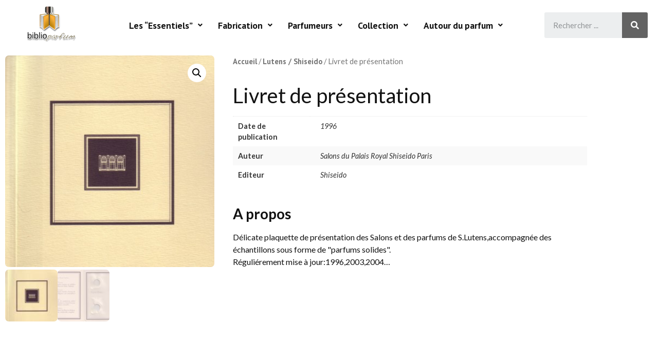

--- FILE ---
content_type: text/css
request_url: https://biblioparfum.net/wp-content/uploads/elementor/css/post-4730.css?ver=1667897411
body_size: 1257
content:
.elementor-4730 .elementor-element.elementor-element-00c2048 > .elementor-container > .elementor-column > .elementor-widget-wrap{align-content:center;align-items:center;}.elementor-4730 .elementor-element.elementor-element-36e112c.elementor-column > .elementor-widget-wrap{justify-content:center;}.elementor-4730 .elementor-element.elementor-element-36e112c > .elementor-element-populated{margin:0% 0% 0% 15%;--e-column-margin-right:0%;--e-column-margin-left:15%;}.elementor-4730 .elementor-element.elementor-element-07b3136 .hfe-site-logo-container, .elementor-4730 .elementor-element.elementor-element-07b3136 .hfe-caption-width figcaption{text-align:center;}.elementor-4730 .elementor-element.elementor-element-07b3136 .hfe-site-logo-container .hfe-site-logo-img{border-style:none;}.elementor-4730 .elementor-element.elementor-element-07b3136 .widget-image-caption{margin-top:0px;margin-bottom:0px;}.elementor-bc-flex-widget .elementor-4730 .elementor-element.elementor-element-e84c72c.elementor-column .elementor-widget-wrap{align-items:center;}.elementor-4730 .elementor-element.elementor-element-e84c72c.elementor-column.elementor-element[data-element_type="column"] > .elementor-widget-wrap.elementor-element-populated{align-content:center;align-items:center;}.elementor-4730 .elementor-element.elementor-element-e84c72c.elementor-column > .elementor-widget-wrap{justify-content:center;}.elementor-4730 .elementor-element.elementor-element-e84c72c > .elementor-element-populated{margin:0px 0px 0px 0px;--e-column-margin-right:0px;--e-column-margin-left:0px;padding:0% 0% 0% 7%;}.elementor-4730 .elementor-element.elementor-element-8c55842 .hfe-nav-menu__toggle{margin:0 auto;}.elementor-4730 .elementor-element.elementor-element-8c55842 .menu-item a.hfe-menu-item{padding-left:15px;padding-right:15px;}.elementor-4730 .elementor-element.elementor-element-8c55842 .menu-item a.hfe-sub-menu-item{padding-left:calc( 15px + 20px );padding-right:15px;}.elementor-4730 .elementor-element.elementor-element-8c55842 .hfe-nav-menu__layout-vertical .menu-item ul ul a.hfe-sub-menu-item{padding-left:calc( 15px + 40px );padding-right:15px;}.elementor-4730 .elementor-element.elementor-element-8c55842 .hfe-nav-menu__layout-vertical .menu-item ul ul ul a.hfe-sub-menu-item{padding-left:calc( 15px + 60px );padding-right:15px;}.elementor-4730 .elementor-element.elementor-element-8c55842 .hfe-nav-menu__layout-vertical .menu-item ul ul ul ul a.hfe-sub-menu-item{padding-left:calc( 15px + 80px );padding-right:15px;}.elementor-4730 .elementor-element.elementor-element-8c55842 .menu-item a.hfe-menu-item, .elementor-4730 .elementor-element.elementor-element-8c55842 .menu-item a.hfe-sub-menu-item{padding-top:15px;padding-bottom:15px;}.elementor-4730 .elementor-element.elementor-element-8c55842 a.hfe-menu-item, .elementor-4730 .elementor-element.elementor-element-8c55842 a.hfe-sub-menu-item{font-size:1.1em;}.elementor-4730 .elementor-element.elementor-element-8c55842 .menu-item a.hfe-menu-item:hover,
								.elementor-4730 .elementor-element.elementor-element-8c55842 .sub-menu a.hfe-sub-menu-item:hover,
								.elementor-4730 .elementor-element.elementor-element-8c55842 .menu-item.current-menu-item a.hfe-menu-item,
								.elementor-4730 .elementor-element.elementor-element-8c55842 .menu-item a.hfe-menu-item.highlighted,
								.elementor-4730 .elementor-element.elementor-element-8c55842 .menu-item a.hfe-menu-item:focus{color:#FFBB52;background-color:#FFFFFF;}.elementor-4730 .elementor-element.elementor-element-8c55842 .menu-item.current-menu-item a.hfe-menu-item,
								.elementor-4730 .elementor-element.elementor-element-8c55842 .menu-item.current-menu-ancestor a.hfe-menu-item{color:#FFBB52;background-color:#FFFFFF;}.elementor-4730 .elementor-element.elementor-element-8c55842 .sub-menu a.hfe-sub-menu-item, 
								.elementor-4730 .elementor-element.elementor-element-8c55842 .elementor-menu-toggle,
								.elementor-4730 .elementor-element.elementor-element-8c55842 nav.hfe-dropdown li a.hfe-menu-item,
								.elementor-4730 .elementor-element.elementor-element-8c55842 nav.hfe-dropdown li a.hfe-sub-menu-item,
								.elementor-4730 .elementor-element.elementor-element-8c55842 nav.hfe-dropdown-expandible li a.hfe-menu-item,
								.elementor-4730 .elementor-element.elementor-element-8c55842 nav.hfe-dropdown-expandible li a.hfe-sub-menu-item{color:#FFFFFF;}.elementor-4730 .elementor-element.elementor-element-8c55842 .sub-menu,
								.elementor-4730 .elementor-element.elementor-element-8c55842 nav.hfe-dropdown,
								.elementor-4730 .elementor-element.elementor-element-8c55842 nav.hfe-dropdown-expandible,
								.elementor-4730 .elementor-element.elementor-element-8c55842 nav.hfe-dropdown .menu-item a.hfe-menu-item,
								.elementor-4730 .elementor-element.elementor-element-8c55842 nav.hfe-dropdown .menu-item a.hfe-sub-menu-item{background-color:#414141;}.elementor-4730 .elementor-element.elementor-element-8c55842 .sub-menu a.hfe-sub-menu-item:hover, 
								.elementor-4730 .elementor-element.elementor-element-8c55842 .elementor-menu-toggle:hover,
								.elementor-4730 .elementor-element.elementor-element-8c55842 nav.hfe-dropdown li a.hfe-menu-item:hover,
								.elementor-4730 .elementor-element.elementor-element-8c55842 nav.hfe-dropdown li a.hfe-sub-menu-item:hover,
								.elementor-4730 .elementor-element.elementor-element-8c55842 nav.hfe-dropdown-expandible li a.hfe-menu-item:hover,
								.elementor-4730 .elementor-element.elementor-element-8c55842 nav.hfe-dropdown-expandible li a.hfe-sub-menu-item:hover{color:#FFFFFF;}.elementor-4730 .elementor-element.elementor-element-8c55842 .sub-menu a.hfe-sub-menu-item:hover,
								.elementor-4730 .elementor-element.elementor-element-8c55842 nav.hfe-dropdown li a.hfe-menu-item:hover,
								.elementor-4730 .elementor-element.elementor-element-8c55842 nav.hfe-dropdown li a.hfe-sub-menu-item:hover,
								.elementor-4730 .elementor-element.elementor-element-8c55842 nav.hfe-dropdown-expandible li a.hfe-menu-item:hover,
								.elementor-4730 .elementor-element.elementor-element-8c55842 nav.hfe-dropdown-expandible li a.hfe-sub-menu-item:hover{background-color:#FFBB52;}.elementor-4730 .elementor-element.elementor-element-8c55842 .sub-menu .menu-item.current-menu-item a.hfe-sub-menu-item.hfe-sub-menu-item-active,	
							.elementor-4730 .elementor-element.elementor-element-8c55842 nav.hfe-dropdown .menu-item.current-menu-item a.hfe-menu-item,
							.elementor-4730 .elementor-element.elementor-element-8c55842 nav.hfe-dropdown .menu-item.current-menu-ancestor a.hfe-menu-item,
							.elementor-4730 .elementor-element.elementor-element-8c55842 nav.hfe-dropdown .sub-menu .menu-item.current-menu-item a.hfe-sub-menu-item.hfe-sub-menu-item-active
							{color:#FFFFFF;}.elementor-4730 .elementor-element.elementor-element-8c55842 .sub-menu .menu-item.current-menu-item a.hfe-sub-menu-item.hfe-sub-menu-item-active,	
							.elementor-4730 .elementor-element.elementor-element-8c55842 nav.hfe-dropdown .menu-item.current-menu-item a.hfe-menu-item,
							.elementor-4730 .elementor-element.elementor-element-8c55842 nav.hfe-dropdown .menu-item.current-menu-ancestor a.hfe-menu-item,
							.elementor-4730 .elementor-element.elementor-element-8c55842 nav.hfe-dropdown .sub-menu .menu-item.current-menu-item a.hfe-sub-menu-item.hfe-sub-menu-item-active{background-color:#FFBB52;}.elementor-4730 .elementor-element.elementor-element-8c55842 .hfe-nav-menu .sub-menu,
								.elementor-4730 .elementor-element.elementor-element-8c55842 nav.hfe-dropdown,
						 		.elementor-4730 .elementor-element.elementor-element-8c55842 nav.hfe-dropdown-expandible{box-shadow:1px 1px 6px 0px rgba(0,0,0,0.5);}.elementor-4730 .elementor-element.elementor-element-8c55842 ul.sub-menu{width:220px;}.elementor-4730 .elementor-element.elementor-element-8c55842 .sub-menu a.hfe-sub-menu-item,
						 .elementor-4730 .elementor-element.elementor-element-8c55842 nav.hfe-dropdown li a.hfe-menu-item,
						 .elementor-4730 .elementor-element.elementor-element-8c55842 nav.hfe-dropdown li a.hfe-sub-menu-item,
						 .elementor-4730 .elementor-element.elementor-element-8c55842 nav.hfe-dropdown-expandible li a.hfe-menu-item,
						 .elementor-4730 .elementor-element.elementor-element-8c55842 nav.hfe-dropdown-expandible li a.hfe-sub-menu-item{padding-top:15px;padding-bottom:15px;}.elementor-4730 .elementor-element.elementor-element-8c55842 .sub-menu li.menu-item:not(:last-child), 
						.elementor-4730 .elementor-element.elementor-element-8c55842 nav.hfe-dropdown li.menu-item:not(:last-child),
						.elementor-4730 .elementor-element.elementor-element-8c55842 nav.hfe-dropdown-expandible li.menu-item:not(:last-child){border-bottom-style:solid;border-bottom-color:#c4c4c4;border-bottom-width:1px;}.elementor-4730 .elementor-element.elementor-element-fd16f8d .elementor-search-form__container{min-height:50px;}.elementor-4730 .elementor-element.elementor-element-fd16f8d .elementor-search-form__submit{min-width:50px;background-color:#636363;}body:not(.rtl) .elementor-4730 .elementor-element.elementor-element-fd16f8d .elementor-search-form__icon{padding-left:calc(50px / 3);}body.rtl .elementor-4730 .elementor-element.elementor-element-fd16f8d .elementor-search-form__icon{padding-right:calc(50px / 3);}.elementor-4730 .elementor-element.elementor-element-fd16f8d .elementor-search-form__input, .elementor-4730 .elementor-element.elementor-element-fd16f8d.elementor-search-form--button-type-text .elementor-search-form__submit{padding-left:calc(50px / 3);padding-right:calc(50px / 3);}.elementor-4730 .elementor-element.elementor-element-fd16f8d:not(.elementor-search-form--skin-full_screen) .elementor-search-form__container{border-radius:3px;}.elementor-4730 .elementor-element.elementor-element-fd16f8d.elementor-search-form--skin-full_screen input[type="search"].elementor-search-form__input{border-radius:3px;}.elementor-4730 .elementor-element.elementor-element-fd16f8d .elementor-search-form__submit:hover{background-color:#FFBB52;}@media(max-width:767px){.elementor-4730 .elementor-element.elementor-element-36e112c{width:50%;}.elementor-bc-flex-widget .elementor-4730 .elementor-element.elementor-element-36e112c.elementor-column .elementor-widget-wrap{align-items:center;}.elementor-4730 .elementor-element.elementor-element-36e112c.elementor-column.elementor-element[data-element_type="column"] > .elementor-widget-wrap.elementor-element-populated{align-content:center;align-items:center;}.elementor-4730 .elementor-element.elementor-element-36e112c > .elementor-widget-wrap > .elementor-widget:not(.elementor-widget__width-auto):not(.elementor-widget__width-initial):not(:last-child):not(.elementor-absolute){margin-bottom:35px;}.elementor-4730 .elementor-element.elementor-element-36e112c > .elementor-element-populated{margin:0% 0% 0% 0%;--e-column-margin-right:0%;--e-column-margin-left:0%;padding:0% 0% 0% 0%;}.elementor-4730 .elementor-element.elementor-element-07b3136 .hfe-site-logo-container, .elementor-4730 .elementor-element.elementor-element-07b3136 .hfe-caption-width figcaption{text-align:center;}.elementor-4730 .elementor-element.elementor-element-07b3136 > .elementor-widget-container{margin:0% 0% 0% 0%;}.elementor-4730 .elementor-element.elementor-element-e84c72c{width:20%;}}@media(min-width:768px){.elementor-4730 .elementor-element.elementor-element-36e112c{width:13.647%;}.elementor-4730 .elementor-element.elementor-element-e84c72c{width:68.321%;}.elementor-4730 .elementor-element.elementor-element-f75951f{width:17.231%;}}